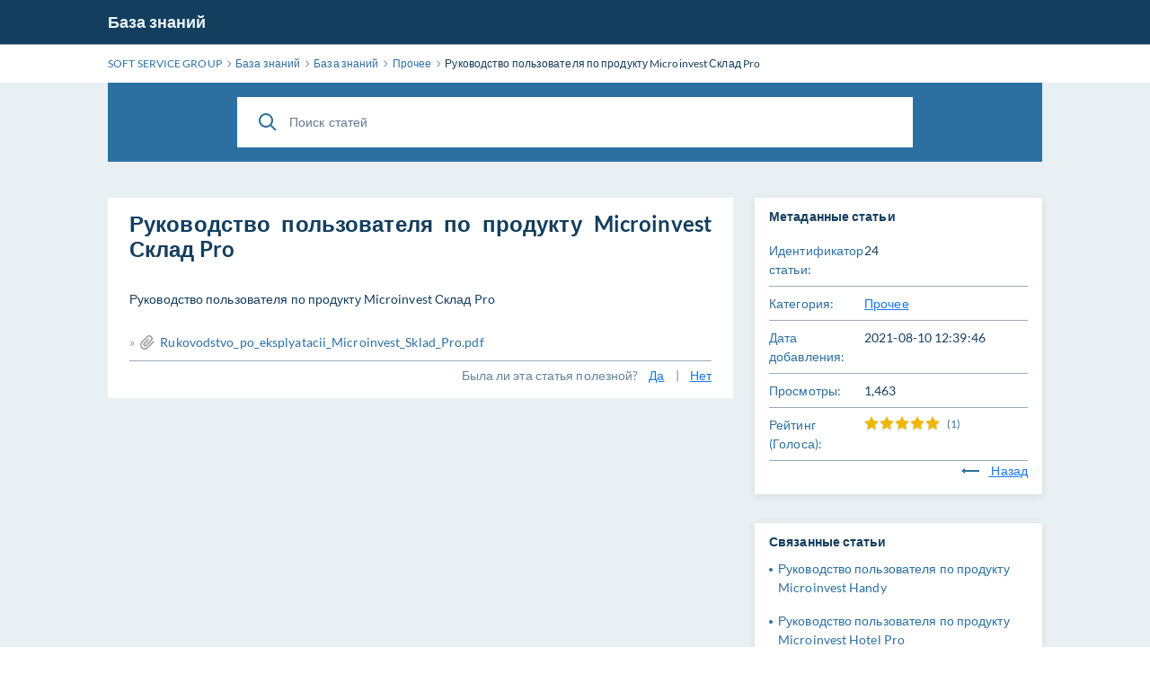

--- FILE ---
content_type: text/html; charset=utf-8
request_url: https://help.ssg-group.kz/knowledgebase.php?article=24
body_size: 2486
content:
<!DOCTYPE html>
<html lang="en">

<head>
    <meta charset="utf-8" />
    <title>Руководство пользователя по продукту Microinvest Склад Pro</title>
    <meta http-equiv="X-UA-Compatible" content="IE=Edge" />
    <meta name="viewport" content="width=device-width,minimum-scale=1.0,maximum-scale=1.0" />
    
<link rel="icon" href="./img/favicon.ico" />
    <meta name="format-detection" content="telephone=no" />
    <link rel="stylesheet" media="all" href="./theme/hesk3/customer/css/app.min.css?3.6.3" />
    <link rel="stylesheet" media="all" href="./theme/hesk3/customer/css/prism.css" />
    <script src="./theme/hesk3/customer/js/prism.js"></script>
    <!--[if IE]>
    <link rel="stylesheet" media="all" href="./theme/hesk3/customer/css/ie9.css" />
    <![endif]-->
    <!-- Custom code to be included before </head> tag -->    <style>
            </style>
</head>

<body class="cust-help">
<!-- Custom code to be included after <body> tag -->    <a href="#maincontent" class="skiplink">Перейти к основному содержимому</a>
    <div class="wrapper">
    <main class="main" id="maincontent">
        <header class="header">
            <div class="contr">
                <div class="header__inner">
                    <a href="https://help.ssg-group.kz" class="header__logo">
                        База знаний                    </a>
                                                        </div>
            </div>
        </header>
        <div class="breadcrumbs">
            <div class="contr">
                <div class="breadcrumbs__inner">
                    <a href="https://ssg-group.kz">
                        <span>SOFT SERVICE GROUP</span>
                    </a>
                    <svg class="icon icon-chevron-right">
                        <use xlink:href="./theme/hesk3/customer/img/sprite.svg#icon-chevron-right"></use>
                    </svg>
                    <a href="https://help.ssg-group.kz">
                        <span>База знаний</span>
                    </a>
                    <svg class="icon icon-chevron-right">
                        <use xlink:href="./theme/hesk3/customer/img/sprite.svg#icon-chevron-right"></use>
                    </svg>
                                        <a href="knowledgebase.php">
                        <span>База знаний</span>
                    </a>
                    <svg class="icon icon-chevron-right">
                        <use xlink:href="./theme/hesk3/customer/img/sprite.svg#icon-chevron-right"></use>
                    </svg>
                                        <a href="knowledgebase.php?category=6">
                        <span>Прочее</span>
                    </a>
                    <svg class="icon icon-chevron-right">
                        <use xlink:href="./theme/hesk3/customer/img/sprite.svg#icon-chevron-right"></use>
                    </svg>
                    <div class="last">Руководство пользователя по продукту Microinvest Склад Pro</div>
                </div>
            </div>
        </div>
        <div class="main__content">
            <div class="contr">
                <div class="help-search">
                            <form action="knowledgebase.php" method="get" style="display: inline; margin: 0;" name="searchform">
            <div class="search__form">
                <div class="form-group">
                    <button class="btn search__submit">
                        <svg class="icon icon-search">
                            <use xlink:href="./theme/hesk3/customer/img/sprite.svg#icon-search"></use>
                        </svg>
                    </button>
                    <input id="kb_search" name="search" class="form-control" type="text" placeholder="Поиск статей">
                                    </div>
                <div class="kb-suggestions boxed">
                    <h6>Предлагаемые статьи Базы знаний:</h6>
                    <ul id="kb-suggestion-list" class="type--list">
                    </ul>
                </div>
            </div>
        </form>
                    </div>
                                <div class="ticket ticket--article">
                    <div class="ticket__body">
                        <article class="ticket__body_block naked">
                            <h1>Руководство пользователя по продукту Microinvest Склад Pro</h1>
                            <div class="block--description browser-default">
                                <p>Руководство пользователя по продукту Microinvest Склад Pro</p>                            </div>
                                                        <div class="block--uploads">
                                                                &raquo;
                                <svg class="icon icon-attach">
                                    <use xlink:href="./theme/hesk3/customer/img/sprite.svg#icon-attach"></use>
                                </svg>
                                <a title="Загрузить" href="download_attachment.php?kb_att=17" rel="nofollow">
                                    Rukovodstvo_po_eksplyatacii_Microinvest_Sklad_Pro.pdf                                </a>
                                <br>
                                                            </div>
                                                        <div id="rate-me" class="ticket__block-footer">
                                <span>Была ли эта статья полезной?</span>
                                <a href="javascript:" onclick="HESK_FUNCTIONS.rate('rate_kb.php?rating=5&amp;id=24','article-rating');document.getElementById('rate-me').innerHTML='Спасибо за Вашу оценку';" class="link" rel="nofollow">
                                    Да                                </a>
                                <span>|</span>
                                <a href="javascript:" onclick="HESK_FUNCTIONS.rate('rate_kb.php?rating=1&amp;id=24','article-rating');document.getElementById('rate-me').innerHTML='Спасибо за Вашу оценку';" class="link" rel="nofollow">
                                    Нет                                </a>
                            </div>
                                                    </article>
                    </div>
                    <div class="ticket__params">
                        <section class="params--block details">
                            <h2 class="accordion-title">
                                <span>Метаданные статьи</span>
                            </h2>
                            <div class="accordion-body">
                                <div class="row">
                                    <div class="title">Идентификатор статьи:</div>
                                    <div class="value">24</div>
                                </div>
                                <div class="row">
                                    <div class="title">Категория:</div>
                                    <div class="value">
                                        <a href="knowledgebase.php?category=6" class="link">
                                            Прочее                                        </a>
                                    </div>
                                </div>
                                                                    <div class="row">
                                        <div class="title">Дата добавления:</div>
                                        <div class="value">2021-08-10 12:39:46</div>
                                    </div>
                                                                <div class="row">
                                    <div class="title">
                                        Просмотры:
                                    </div>
                                    <div class="value">
                                        1,463                                    </div>
                                </div>
                                                                <div class="row">
                                    <div class="title">
                                        Рейтинг                                         (Голоса):
                                    </div>
                                    <div class="value">
                                        <div id="article-rating" class="rate">
                                            
    <div class="star-rate rate-50">
        <svg class="icon icon-star-stroke">
            <use xlink:href="./img/sprite.svg#icon-star-stroke"></use>
        </svg>
        <div class="star-filled">
            <svg class="icon icon-star-filled">
                <use xlink:href="./img/sprite.svg#icon-star-filled"></use>
            </svg>
        </div>
    </div>                                             <span class="lightgrey">(1)</span>                                        </div>
                                    </div>
                                </div>
                                                                <div style="text-align:right">
                                    <a href="javascript:history.go(-1)" class="link">
                                        <svg class="icon icon-back go-back">
                                            <use xlink:href="./theme/hesk3/customer/img/sprite.svg#icon-back"></use>
                                        </svg>
                                        Назад                                    </a>
                                </div>
                            </div>
                        </section>
                                                <section class="params--block">
                            <h2 class="accordion-title">
                                <span>Связанные статьи</span>
                            </h2>
                            <div class="accordion-body">
                                <ul class="list">
                                                                        <li>
                                        <a href="knowledgebase.php?article=42">
                                            Руководство пользователя по продукту Microinvest Handy                                        </a>
                                    </li>
                                                                        <li>
                                        <a href="knowledgebase.php?article=44">
                                            Руководство пользователя по продукту Microinvest Hotel Pro                                        </a>
                                    </li>
                                                                        <li>
                                        <a href="knowledgebase.php?article=45">
                                            Руководство пользователя по продукту Microinvest Restaurant Plus                                        </a>
                                    </li>
                                                                        <li>
                                        <a href="knowledgebase.php?article=31">
                                            Руководство пользователя по продукту Microinvest Archi Pro                                        </a>
                                    </li>
                                                                        <li>
                                        <a href="knowledgebase.php?article=30">
                                            Руководство пользователя по продукту Microinvest Бильярд Pro                                        </a>
                                    </li>
                                                                    </ul>
                            </div>
                        </section>
                                            </div>
                </div>
                <div class="divider"></div>
            </div>
        </div>

<footer class="footer">
    <p class="text-center">Powered by <a href="https://www.hesk.com" class="link">Help Desk Software</a> <span class="font-weight-bold">HESK</span><br>More IT firepower? Try <a href="https://www.sysaid.com/?utm_source=Hesk&amp;utm_medium=cpc&amp;utm_campaign=HeskProduct_To_HP" class="link">SysAid</a></p>
</footer>
    </main>
</div>
<!-- Custom code to be included before </body> tag --><script src="./theme/hesk3/customer/js/jquery-3.5.1.min.js"></script>
<script src="./theme/hesk3/customer/js/hesk_functions.js?3.6.3"></script>
    <script>
        var noArticlesFoundText = "\u041f\u043e\u0434\u0445\u043e\u0434\u044f\u0449\u0438\u0435 \u0441\u0442\u0430\u0442\u044c\u0438 \u043d\u0435 \u043d\u0430\u0439\u0434\u0435\u043d\u044b.";

        $(document).ready(function() {
            HESK_FUNCTIONS.getKbSearchSuggestions($('#kb_search'), function(data) {
                $('.kb-suggestions').show();
                var $suggestionList = $('#kb-suggestion-list');
                $suggestionList.html('');
                var format = '<a href="knowledgebase.php?article={0}" class="suggest-preview">' +
                    '<span class="icon-in-circle" aria-hidden="true">' +
                    '<svg class="icon icon-knowledge">' +
                    '<use xlink:href="./theme/hesk3/customer/img/sprite.svg#icon-knowledge"></use>' +
                    '</svg>' +
                    '</span>' +
                    '<div class="suggest-preview__text">' +
                    '<p class="suggest-preview__title">{1}</p>' +
                    '<p>{2}</p>' +
                    '</div>' +
                    '</a>';
                var results = false;
                $.each(data, function() {
                    results = true;
                    $('#kb-suggestion-list').append(format.replace('{0}', this.id).replace('{1}', this.subject).replace('{2}', this.contentPreview));
                });

                if (!results) {
                    $suggestionList.append('<li class="no-articles-found">' + noArticlesFoundText + '</li>');
                }
            });
        });
    </script>
    <script src="./theme/hesk3/customer/js/svg4everybody.min.js"></script>
<script src="./theme/hesk3/customer/js/selectize.min.js?3.6.3"></script>
<script src="./theme/hesk3/customer/js/app.min.js?3.6.3"></script>
</body>
</html>


--- FILE ---
content_type: application/javascript
request_url: https://help.ssg-group.kz/theme/hesk3/customer/js/hesk_functions.js?3.6.3
body_size: 3241
content:
var HESK_FUNCTIONS;
if (!HESK_FUNCTIONS) {
    HESK_FUNCTIONS = {};
}

var heskKBfailed = false;
var heskKBquery = '';
HESK_FUNCTIONS.getKbSearchSuggestions = function($input, callback) {
    var d = document.form1;
    var s = $input.val();

    if (s !== '' && (heskKBquery !== s || heskKBfailed === true) )
    {
        var params = "q=" + encodeURIComponent(s);
        heskKBquery = s;

        $.ajax({
            url: 'suggest_articles.php',
            method: 'POST',
            dataType: 'json',
            contentType: 'application/x-www-form-urlencoded',
            data: params,
            success: function(data) {
                heskKBfailed = false;
                callback(data);
            },
            error: function(jqXHR, status, err) {
                console.error(err);
                heskKBfailed = true;
            }
        });
    }

    setTimeout(function() { HESK_FUNCTIONS.getKbSearchSuggestions($input, callback); }, 2000);
};

HESK_FUNCTIONS.getKbTicketSuggestions = function($subject, $message, callback) {
    var d = document.form1;
    var s = $subject.val();
    var m = $message.val();
    var query = s + " " + m;

    if (s !== '' && m !== '' && (heskKBquery !== query || heskKBfailed === true) )
    {
        var params = "q=" + encodeURIComponent(query);
        heskKBquery = query;

        $.ajax({
            url: 'suggest_articles.php',
            method: 'POST',
            dataType: 'json',
            contentType: 'application/x-www-form-urlencoded',
            data: params,
            success: function(data) {
                heskKBfailed = false;
                callback(data);
            },
            error: function(jqXHR, status, err) {
                console.error(err);
                heskKBfailed = true;
            }
        });
    }

    setTimeout(function() { HESK_FUNCTIONS.getKbTicketSuggestions($subject, $message, callback); }, 2000);
};

HESK_FUNCTIONS.openWindow = function(PAGE,HGT,WDT) {
    var heskWin = window.open(PAGE,"Hesk_window","height="+HGT+",width="+WDT+",menubar=0,location=0,toolbar=0,status=0,resizable=1,scrollbars=1");
    heskWin.focus();
};

HESK_FUNCTIONS.suggestEmail = function(emailField, displayDiv, isAdmin, allowMultiple) {
    var email = document.getElementById(emailField).value;
    var element = document.getElementById(displayDiv);
    var path = isAdmin ? '../suggest_email.php' : 'suggest_email.php';

    if (email !== '') {
        var params = "e=" + encodeURIComponent(email) + "&ef=" + encodeURIComponent(emailField) + "&dd=" + encodeURIComponent(displayDiv);

        if (allowMultiple) {
            params += "&am=1";
        }


        /*
        {0}: Div ID
        {1}: Suggestion message (i.e. "Did you mean hesk@example.com?")
        {2}: Original email
        {3}: Suggested email (pre-escaped)
        {4}: "Yes, fix it"
        {5}: "No, leave it"
         */
        var responseFormat =
            '<div class="alert warning" id="{0}" style="display: block">' +
                '<div class="alert__inner">' +
                    '<p>' +
                        '<p>{1}</p>' +
                        '<a class="link" href="javascript:" onclick="HESK_FUNCTIONS.applyEmailSuggestion(\'{0}\', \'' + emailField + '\', \'{2}\', \'{3}\')">' +
                            '{4}' +
                        '</a> | ' +
                        '<a class="link" href="javascript:void(0);" onclick="document.getElementById(\'{0}\').style.display=\'none\';">' +
                            '{5}' +
                        '</a>' +
                    '</p>' +
                '</div>' +
            '</div>';

        $.ajax({
            url: path,
            method: 'POST',
            dataType: 'json',
            contentType: 'application/x-www-form-urlencoded',
            data: params,
            success: function(data) {
                var $displayDiv = $('#' + displayDiv);
                $displayDiv.html('');
                if (!data.length) {
                    $displayDiv.hide();
                } else {
                    $displayDiv.show();
                }
                $.each(data, function() {
                    $displayDiv.append(responseFormat
                        .replace(/\{0}/g, this.id)
                        .replace(/\{1}/g, this.suggestText)
                        .replace(/\{2}/g, this.originalAddress)
                        .replace(/\{3}/g, this.formattedSuggestedEmail)
                        .replace(/\{4}/g, this.yesResponseText)
                        .replace(/\{5}/g, this.noResponseText));
                });
            },
            error: function(jqXHR, status, err) {
                console.error(err);
            }
        });
    }
};

HESK_FUNCTIONS.applyEmailSuggestion = function(emailTypoId, emailField, originalEmail, formattedSuggestedEmail) {
    var eml = document.getElementById(emailField).value;
    var regex = new RegExp(originalEmail, "gi");
    document.getElementById(emailField).value = eml.replace(regex, formattedSuggestedEmail);
    document.getElementById(emailTypoId).style.display = 'none';
};

HESK_FUNCTIONS.rate = function(url, elementId) {
    if (url.length === 0) {
        return false;
    }

    var element = document.getElementById(elementId);

    $.ajax({
        url: url,
        method: 'GET',
        dataType: 'text',
        success: function(resp) {
            element.innerHTML = resp;
        },
        error: function(jqXHR, statusText, err) {
            console.error(err);
        }
    });
}

HESK_FUNCTIONS.checkPasswordStrength = function(password, fieldId = 'progressBar') {
    var numbers = "0123456789";
    var lowercase = "abcdefghijklmnopqrstuvwxyz";
    var uppercase = "ABCDEFGHIJKLMNOPQRSTUVWXYZ";
    var punctuation = "!.@$#*()%~<>{}[]";

    var combinations = 0;
    var maxScoreCap = 0;

    if (HESK_FUNCTIONS._contains(password, numbers) > 0) {
        combinations += 10;
        maxScoreCap += 25;
    }

    if (HESK_FUNCTIONS._contains(password, lowercase) > 0) {
        combinations += 26;
        maxScoreCap += 25;
    }

    if (HESK_FUNCTIONS._contains(password, uppercase) > 0) {
        combinations += 26;
        maxScoreCap += 25;
    }

    if (HESK_FUNCTIONS._contains(password, punctuation) > 0) {
        combinations += punctuation.length;
        maxScoreCap += 25;
    }

    var totalCombinations = Math.pow(combinations, password.length);
    var timeInSeconds = (totalCombinations / 200) / 2;
    var timeInDays = timeInSeconds / 86400
    var lifetime = 365000;
    var percentage = timeInDays / lifetime;

    var friendlyPercentage = Math.min(Math.round(percentage * 100), maxScoreCap);

    if (friendlyPercentage < (password.length * 5)) {
        friendlyPercentage += password.length * 5;
    }

    friendlyPercentage = Math.min(friendlyPercentage, maxScoreCap);

    var progressBar = document.getElementById(fieldId);
    progressBar.style.width = friendlyPercentage + "%";

    if (percentage > 1 && friendlyPercentage > 75) {
        // strong password
        progressBar.style.backgroundColor = "#3bce08";
        return;
    }

    if (percentage > 0.5 && friendlyPercentage > 50) {
        // reasonable password
        progressBar.style.backgroundColor = "#ffd801";
        return;
    }

    if (percentage > 0.10 && friendlyPercentage > 10) {
        // weak password
        progressBar.style.backgroundColor = "orange";
        return;
    }

    if (percentage <= 0.10 || friendlyPercentage <= 10) {
        // very weak password
        progressBar.style.backgroundColor = "red";
        return;
    }
}

HESK_FUNCTIONS._contains = function(password, validChars) {

    count = 0;

    for (i = 0; i < password.length; i++) {
        var char = password.charAt(i);
        if (validChars.indexOf(char) > -1) {
            count++;
        }
    }

    return count;
}

HESK_FUNCTIONS.toggleLayerDisplay = function(element, displayType = 'block') {
    document.getElementById(element).style.display = (document.getElementById(element).style.display === 'none') ? displayType : 'none';
}

//region Drag/Drop attachments
function outputAttachmentIdHolder(value, id) {
    $('#attachment-holder-' + id).append('<input type="hidden" name="attachments[]" value="' + value + '">');
}

function removeAttachment(id, fileKey, isAdmin) {
    var prefix = isAdmin ? '../' : '';
    $('input[name="attachments[]"][value="' + fileKey + '"]').remove();
    $.ajax({
        url: prefix + 'upload_attachment.php?action=delete&fileKey=' + encodeURIComponent(fileKey),
        method: 'GET'
    });
}

if (typeof originalSubmitText === 'undefined') {
    originalSubmitText = $('button[type=\"submit\"]').text();
}
let attachmentQueueDelayedTimeout = null
if (typeof pleaseWaitMessage === 'undefined') {
    pleaseWaitMessage = 'Please Wait...'; // fallback if not defined
}
function attachmentQueueComplete() {
    clearTimeout(attachmentQueueDelayedTimeout); // make sure to cancel delayed timeout if it was set, as no longer needed
    $('button[type=\"submit\"]').attr('disabled', false).text(originalSubmitText);
}
function attachmentQueueProcessing() {
    // store copy of original submit text, in case it gets changed
    originalSubmitText = $('button[type=\"submit\"]').text();
    $('button[type=\"submit\"]').attr('disabled', true);

    // Change main form submit button to "please wait" if the uplaod takes more than a second
    clearTimeout(attachmentQueueDelayedTimeout); // make sure to clear itmeout, to prevent multiple fires
    attachmentQueueDelayedTimeout = setTimeout(setPleaseWaitText, 1000);
}
function attachmentError() {
    // does the same as complete (it already should do the same, but secondary safety measure, just in case)
    attachmentQueueComplete();
}
function setPleaseWaitText() {
    $('button[type=\"submit\"]').text(pleaseWaitMessage);
}
//endregion

//region jQuery
jQuery.fn.preventDoubleSubmission = function() {
    $(this).on('submit',function(e){
        var $form = $(this);

        if ($form.data('submitted') === true) {
            // Previously submitted - don't submit again
            e.preventDefault();
        } else {
            // Mark it so that the next submit can be ignored
            $form.data('submitted', true);
        }
    });

    // Keep chainability
    return this;
};
//endregion

function hesk_showLoadingMessage(formID) {
    document.getElementById('loading-overlay').style.display = 'block';
    document.getElementById(formID).disabled = true;
}

// start selectize no results plugins */
function hesk_loadNoResultsSelectizePlugin(noResultsFoundText) {
    /*
          https://github.com/brianreavis/selectize.js/issues/470
          Selectize doesn't display anything to let the user know there are no results.
          This plugin allows us to render a no results message when there are no
          results are found to select for.
        */

    Selectize.define('no_results', function(options) {
        var self = this;

        options = $.extend({
            message: noResultsFoundText,

            html: function(data) {
                return (
                    '<div class="selectize-dropdown ' + data.classNames + '">' +
                    '<div class="selectize-dropdown-content">' +
                    '<div class="no-results">' + data.message + '</div>' +
                    '</div>' +
                    '</div>'
                );
            }
        }, options );

        self.displayEmptyResultsMessage = function () {
            this.$empty_results_container.css('top', this.$control.outerHeight());
            this.$empty_results_container.css('width', this.$control.outerWidth());
            this.$empty_results_container.show();
            this.$control.addClass("dropdown-active");
        };

        self.refreshOptions = (function () {
            var original = self.refreshOptions;

            return function () {
                original.apply(self, arguments);
                if (this.hasOptions || !this.lastQuery) {
                    this.$empty_results_container.hide()
                } else {
                    this.displayEmptyResultsMessage();
                }
            }
        })();

        self.onKeyDown = (function () {
            var original = self.onKeyDown;

            return function ( e ) {
                original.apply( self, arguments );
                if ( e.keyCode === 27 ) {
                    this.$empty_results_container.hide();
                }
            }
        })();

        self.onBlur = (function () {
            var original = self.onBlur;

            return function () {
                original.apply( self, arguments );
                this.$empty_results_container.hide();
                this.$control.removeClass("dropdown-active");
            };
        })();

        self.setup = (function() {
            var original = self.setup;
            return function() {
                original.apply(self, arguments);
                self.$empty_results_container = $(options.html($.extend({
                    classNames: self.$input.attr('class')
                }, options)));
                self.$empty_results_container.insertBefore(self.$dropdown);
                self.$empty_results_container.hide();
            };
        })();
    });
}
// end selectize no results plugins */